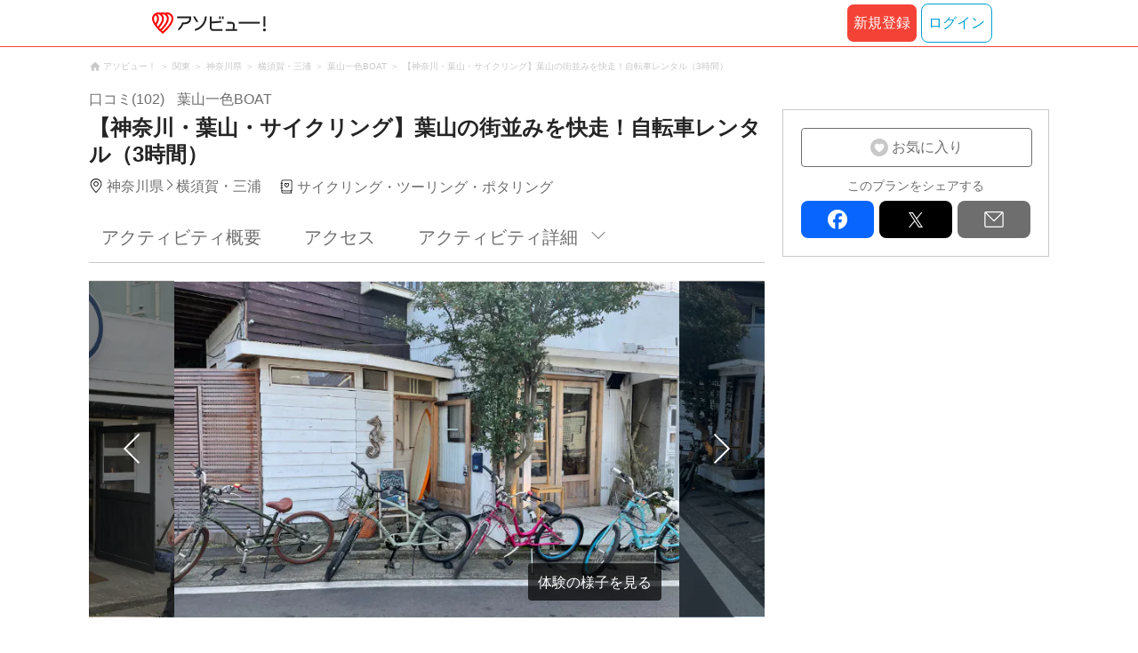

--- FILE ---
content_type: text/html;charset=UTF-8
request_url: https://www.asoview.com/item/activity/pln3000029276/
body_size: 16496
content:
<!DOCTYPE html>
<html>
<head>
  
  <script>
    (function(p,r,o,j,e,c,t,g){
    p['_'+t]={};g=r.createElement('script');g.src='https://www.googletagmanager.com/gtm.js?id=GTM-'+t;r[o].prepend(g);
    g=r.createElement('style');g.innerText='.'+e+t+'{visibility:hidden!important}';r[o].prepend(g);
    r[o][j].add(e+t);setTimeout(function(){if(r[o][j].contains(e+t)){r[o][j].remove(e+t);p['_'+t]=0}},c)
    })(window,document,'documentElement','classList','loading',2000,'TFTM8D9Z')
  </script>


  
  
  
  <meta charset="UTF-8">
  <meta name="google-site-verification" content="kGT5Z3YEQgCdfMeof3F-n85KpuKpsG97WPv0o24LQqs" />
  <meta name="author" content="アソビュー！" />

  <meta http-equiv="X-UA-Compatible" content="IE=edge">
  <meta name="viewport" content="width=980" />

  
  
  <title>【神奈川・葉山・サイクリング】葉山の街並みを快走！自転車レンタル（3時間）｜アソビュー！</title>
  <meta name="description" content="【最安値保証】【神奈川・葉山・サイクリング】葉山の街並みを快走！自転車レンタル（3時間）を予約するなら日本最大のレジャー情報サイトアソビュー！へ。横須賀・三浦のサイクリング・ツーリング・ポタリングの魅力を写真・動画で紹介中。" />
  

  
  
  <meta property="og:type" content="website" />
  <meta property="og:title"       content="【神奈川・葉山・サイクリング】葉山の街並みを快走！自転車レンタル（3時間）｜アソビュー！" />
  <meta property="og:url"         content="https://www.asoview.com/item/activity/pln3000029276/" />
  <meta property="og:image"       content="https://image.asoview-media.com/image/production/acp/3000014459/pln3000029276/faa0411e-88a6-4a65-867f-617c9c63b1c9.jpg" />
  
  <meta property="og:description" content="【最安値保証】【神奈川・葉山・サイクリング】葉山の街並みを快走！自転車レンタル（3時間）を予約するなら日本最大のレジャー情報サイトアソビュー！へ。横須賀・三浦のサイクリング・ツーリング・ポタリングの魅力を写真・動画で紹介中。" />
  <meta property="og:site_name" content="アソビュー！" />
  <meta property="og:locale" content="ja_JP" />
  
  
  <meta property="fb:app_id" content="226968490755490" />
  
  <meta name="twitter:card" content="summary_large_image" />
  <meta name="twitter:site" content="@ASOVIEWofficial" />
  <meta name="twitter:image"       content="https://image.asoview-media.com/image/production/acp/3000014459/pln3000029276/faa0411e-88a6-4a65-867f-617c9c63b1c9.jpg" />
  <meta name="twitter:title"       content="【神奈川・葉山・サイクリング】葉山の街並みを快走！自転車レンタル（3時間）｜アソビュー！" />
  <meta name="twitter:description" content="【最安値保証】【神奈川・葉山・サイクリング】葉山の街並みを快走！自転車レンタル（3時間）を予約するなら日本最大のレジャー情報サイトアソビュー！へ。横須賀・三浦のサイクリング・ツーリング・ポタリングの魅力を写真・動画で紹介中。" />


  
  <meta name="robots"      content="index, follow" />
  <link rel="canonical"    href="https://www.asoview.com/item/activity/pln3000029276/" />


  
  
  <link rel="manifest" href="/manifest.json">
  <link rel="preload" href="/iconfont/material-icons.css" as="style">
  <link rel="preload" href="/iconfont/MaterialIcons-Regular-570eb83859dc23dd0eec423a49e147fe.woff2" as="font" crossorigin>
  <link rel="stylesheet" href="/iconfont/material-icons.css">
  <link rel="shortcut icon" href="https://image.asoview-media.com/image/production/fundamentals/logo/favicon.ico" />
  <link rel="apple-touch-icon" href="https://image.asoview-media.com/image/production/fundamentals/logo/apple-touch-icon_114.png" sizes="114x114">
  <link rel="apple-touch-icon" href="https://image.asoview-media.com/image/production/fundamentals/logo/apple-touch-icon_120.png" sizes="120x120">
  <link rel="apple-touch-icon" href="https://image.asoview-media.com/image/production/fundamentals/logo/apple-touch-icon_144.png" sizes="144x144">
  <link rel="apple-touch-icon" href="https://image.asoview-media.com/image/production/fundamentals/logo/apple-touch-icon_152.png" sizes="152x152">
  <link rel="apple-touch-icon" href="https://image.asoview-media.com/image/production/fundamentals/logo/apple-touch-icon_180.png" sizes="180x180">
  


  <script>
    if ('serviceWorker' in navigator) {
      window.addEventListener('load', function() {
        navigator.serviceWorker.register('/serviceWorker.js');
      });
      window.addEventListener('beforeinstallprompt', function(e) {
        e.userChoice.then(function(choiceResult) {
          com.asoview.GA.trigger(com.asoview.GA.Event.ShowWebAppInstallPrompt)
          if (choiceResult.outcome == 'dismissed') {
            com.asoview.GA.trigger(com.asoview.GA.Event.OnClickWebAppInstallPrompt, false)
          } else {
            com.asoview.GA.trigger(com.asoview.GA.Event.OnClickWebAppInstallPrompt, true)
          }
        })
      })
    }
  </script>

  <!-- Start Visual Website Optimizer Asynchronous Code -->
  <script type='text/javascript'>
      var _vwo_code=(function(){
          var account_id=360002,
              settings_tolerance=2000,
              library_tolerance=2500,
              use_existing_jquery=false,
              /* DO NOT EDIT BELOW THIS LINE */
              f=false,d=document;return{use_existing_jquery:function(){return use_existing_jquery;},library_tolerance:function(){return library_tolerance;},finish:function(){if(!f){f=true;var a=d.getElementById('_vis_opt_path_hides');if(a)a.parentNode.removeChild(a);}},finished:function(){return f;},load:function(a){var b=d.createElement('script');b.src=a;b.type='text/javascript';b.innerText;b.onerror=function(){_vwo_code.finish();};d.getElementsByTagName('head')[0].appendChild(b);},init:function(){settings_timer=setTimeout('_vwo_code.finish()',settings_tolerance);var a=d.createElement('style'),b='body{opacity:0 !important;filter:alpha(opacity=0) !important;background:none !important;}',h=d.getElementsByTagName('head')[0];a.setAttribute('id','_vis_opt_path_hides');a.setAttribute('type','text/css');if(a.styleSheet)a.styleSheet.cssText=b;else a.appendChild(d.createTextNode(b));h.appendChild(a);this.load('//dev.visualwebsiteoptimizer.com/j.php?a='+account_id+'&u='+encodeURIComponent(d.URL)+'&r='+Math.random());return settings_timer;}};}());_vwo_settings_timer=_vwo_code.init();
  </script>
  <!-- End Visual Website Optimizer Asynchronous Code -->

  <script>
    window.deviceTypeForGA = 'PC'
  </script>
  <link rel="preload" href="/js/pc/vendor9b7d94d3f413ea65546b.chunk.js" as="script"><script type="text/javascript" defer="defer" src="/js/pc/vendor9b7d94d3f413ea65546b.chunk.js"></script><link rel="preload" href="/js/pc/vendors-autoae93070f36dc77456f89.chunk.js" as="script"><script type="text/javascript" defer="defer" src="/js/pc/vendors-autoae93070f36dc77456f89.chunk.js"></script>


  
    
    <!-- Google Tag Manager -->
    <script>(function(w,d,s,l,i){w[l]=w[l]||[];w[l].push({'gtm.start':
        new Date().getTime(),event:'gtm.js'});var f=d.getElementsByTagName(s)[0],
        j=d.createElement(s),dl=l!='dataLayer'?'&l='+l:'';j.async=true;j.src=
        'https://www.googletagmanager.com/gtm.js?id='+i+dl;f.parentNode.insertBefore(j,f);
    })(window,document,'script','dataLayer','GTM-T86K2F');</script>
    <!-- End Google Tag Manager -->
    
    
    <script defer src="/js/googleAnalyticsMgr-f1c7784fa758d448358b7292486651a0.js"></script>


  <link rel="stylesheet" type="text/css" href="https://cdnjs.cloudflare.com/ajax/libs/slick-carousel/1.6.0/slick.min.css"/>
  <link rel="stylesheet" type="text/css" href="https://cdnjs.cloudflare.com/ajax/libs/slick-carousel/1.6.0/slick-theme.min.css"/>
  <link rel="stylesheet" href="/css/pc/item/activity.min-9b3e33a2f3078325bd29d69b445eedce.css">
  <link rel="preload" as="image" href="https://image.asoview-media.com/image/production/acp/3000014459/pln3000029276/faa0411e-88a6-4a65-867f-617c9c63b1c9.jpg" fetchpriority="high"
  <script async="async" src="https://securepubads.g.doubleclick.net/tag/js/gpt.js"></script>
  <script>
    const environment = "production";
    window.googletag = window.googletag || {cmd: []};

    googletag.cmd.push(function () {
      googletag.defineSlot('/40567503/10_asoview_induction_activity_PC//SP_BottomRelatedArticle', ['fluid'], 'div-gpt-ad-9301-0').addService(googletag.pubads());
      googletag.defineSlot('/40567503/10_asoview_induction_activity_PC//SP_BottomRightSNS', [[300, 250], 'fluid'], 'div-gpt-ad-9321-0').addService(googletag.pubads());

      googletag.pubads().setTargeting("url_path", location.pathname);
      if (environment !== 'production') {
        // 下記本番設定しない
        googletag.pubads().setTargeting("environment", "staging");
      }

      googletag.pubads().enableSingleRequest();
      googletag.pubads().collapseEmptyDivs();
      googletag.enableServices();
    });
  </script>
</head>

<body>

    
    <!-- Google Tag Manager (noscript) -->
    <noscript><iframe src="https://www.googletagmanager.com/ns.html?id=GTM-T86K2F"
                      height="0" width="0" style="display:none;visibility:hidden"></iframe></noscript>
    <!-- End Google Tag Manager (noscript) -->
    
    

<div id="page-header"></div>

  <div class="breadcrumbs">
    
<ol class="breadcrumbs__list" itemscope itemtype="http://schema.org/BreadcrumbList">
    
        <li class="breadcrumbs__breadcrumb" itemprop="itemListElement" itemscope
            itemtype="http://schema.org/ListItem">
            <a class="breadcrumbs__breadcrumb-link" href="/" title="アソビュー！のページへ移動する" itemprop="item" onclick="com.asoview.GA.trigger(com.asoview.GA.Event.OnClickBreadcrumbItemLink,window.location.pathname)">
                <span itemprop="name">アソビュー！</span>
            </a>
            <meta itemprop="position" content="1" />
        </li>
    
        <li class="breadcrumbs__breadcrumb" itemprop="itemListElement" itemscope
            itemtype="http://schema.org/ListItem">
            <a class="breadcrumbs__breadcrumb-link" href="/location/rgn04/" title="関東のページへ移動する" itemprop="item" onclick="com.asoview.GA.trigger(com.asoview.GA.Event.OnClickBreadcrumbItemLink,window.location.pathname)">
                <span itemprop="name">関東</span>
            </a>
            <meta itemprop="position" content="2" />
        </li>
    
        <li class="breadcrumbs__breadcrumb" itemprop="itemListElement" itemscope
            itemtype="http://schema.org/ListItem">
            <a class="breadcrumbs__breadcrumb-link" href="/location/prf140000/" title="神奈川県のページへ移動する" itemprop="item" onclick="com.asoview.GA.trigger(com.asoview.GA.Event.OnClickBreadcrumbItemLink,window.location.pathname)">
                <span itemprop="name">神奈川県</span>
            </a>
            <meta itemprop="position" content="3" />
        </li>
    
        <li class="breadcrumbs__breadcrumb" itemprop="itemListElement" itemscope
            itemtype="http://schema.org/ListItem">
            <a class="breadcrumbs__breadcrumb-link" href="/location/are0140500/" title="横須賀・三浦のページへ移動する" itemprop="item" onclick="com.asoview.GA.trigger(com.asoview.GA.Event.OnClickBreadcrumbItemLink,window.location.pathname)">
                <span itemprop="name">横須賀・三浦</span>
            </a>
            <meta itemprop="position" content="4" />
        </li>
    
        <li class="breadcrumbs__breadcrumb" itemprop="itemListElement" itemscope
            itemtype="http://schema.org/ListItem">
            <a class="breadcrumbs__breadcrumb-link" href="/base/153418/" title="葉山一色BOATのページへ移動する" itemprop="item" onclick="com.asoview.GA.trigger(com.asoview.GA.Event.OnClickBreadcrumbItemLink,window.location.pathname)">
                <span itemprop="name">葉山一色BOAT</span>
            </a>
            <meta itemprop="position" content="5" />
        </li>
    
        <li class="breadcrumbs__breadcrumb" itemprop="itemListElement" itemscope
            itemtype="http://schema.org/ListItem">
            <a class="breadcrumbs__breadcrumb-link" href="/item/activity/pln3000029276/" title="【神奈川・葉山・サイクリング】葉山の街並みを快走！自転車レンタル（3時間）のページへ移動する" itemprop="item" onclick="com.asoview.GA.trigger(com.asoview.GA.Event.OnClickBreadcrumbItemLink,window.location.pathname)">
                <span itemprop="name">【神奈川・葉山・サイクリング】葉山の街並みを快走！自転車レンタル（3時間）</span>
            </a>
            <meta itemprop="position" content="6" />
        </li>
    
</ol>

  </div>
  

<div class="layout-contents-wrap">
  <div class="layout-main-contents">

    <h1 class="page-heading" id="plan-summary-contents">
      <div class="page-heading__base-data">
        <a class="page-heading__base-data-link"
           href="/base/153418/asorepo/list/">
          <i class="page-heading__base-rating">
            <span class="page-heading__rating-asorepo">口コミ(102)</span>
          </i>
        </a>
        <b class="page-heading__base-name">葉山一色BOAT</b>
      </div>
      <b class="page-heading__plan-title">【神奈川・葉山・サイクリング】葉山の街並みを快走！自転車レンタル（3時間）</b>
    </h1>
    <div id="furusato-tax-label"></div>
    <div class="base-data">
      <b class="base-data__base-address"><span class="base-data__area">神奈川県</span><spam class="base-data__small-area">横須賀・三浦</spam></b>
      <b class="base-data__genre">サイクリング・ツーリング・ポタリング</b>
    </div>

    <div>
      <div class="activity-navigation-bar__wrapper">
        <div id="activity-navigation-bar"></div>
      </div>

      <section>
        <div class="plan-images">
          <div id="plan-slick"></div>
          <div id="show-plan-gallery-link"></div>
        </div>
        <div class="plan-summary">
          <div class="plan-summary__plan-key-point">
            <dl class="plan-summary__status-age">
              <dt class="plan-summary__status-title">対象年齢</dt>
              <dd class="plan-summary__status-detail">6歳〜</dd>
            </dl>
            <dl class="plan-summary__status-time">
              <dt class="plan-summary__status-title">所要時間</dt>
              <dd class="plan-summary__status-detail">3時間</dd>
            </dl>
            <dl class="plan-summary__status-people">
              <dt class="plan-summary__status-title">予約人数</dt>
              <dd class="plan-summary__status-detail">1人〜5人</dd>
            </dl>
          </div>

          <div class="plan-summary__plan-price">
            
            <b class="plan-summary__price">
              
              <span class="plan-summary__price-number">受付期間外</span>
            </b>
          </div>
        </div>
        <div id="plan-description"></div>
      </section>

      <section id="base-review" class="review-list">
        <h2 class="review-list__heading">葉山一色BOATの口コミ</h2>
        <div id="review-list"></div>
      </section>

      <div id="activity-collaboration-banner"></div>

      <section id="base-access">
        <h2 class="access-information-heading" id="access">アクセス</h2>
        
        <table class="access-information">
          <tr>
            <th class="access-information__information-title">集合場所</th>
            <td class="access-information__information-detail">
              <b class="access-information__meeting-place-name">一色BASE（ベース）</b>
              
                <span class="meeting-place-data__meeting-place-address">〒240-0116神奈川県三浦郡葉山町下山口1506</span>
                
                  <a class="access-information__meeting-place-map" target="_blank" href="https://maps.google.co.jp/maps?q=35.261107,139.580568" title="この店舗の所在地を確認する">地図を見る</a>
                
              
            </td>
          </tr>
          <tr>
            <th class="access-information__information-title">集合時間</th>
            <td class="access-information__information-detail">
              開始時間までにお越しください。<br/>
              
            </td>
          </tr>
          <tr>
            <th class="access-information__information-title">開催場所</th>
            <td class="access-information__information-detail">
              一色海岸（葉山一色BOAT）
            </td>
          </tr>
          <tr>
            <th class="access-information__information-title">開始時間</th>
            <td class="access-information__information-detail">
              11:00<br/>13:00<br/>
            </td>
          </tr>
          <tr>
            <th class="access-information__information-title">アクセス方法</th>
            <td class="access-information__information-detail">
              <ul class="access-information__access-method">
                <li class="access-information__access-method-car">
                  <b class="access-information__access-type">交通機関をご利用の方</b>
                  <p class="access-information__access">
                    山手廻り長井方面行き「葉山バス停」下車すぐ<br/>
                    
                  </p>
                </li>
                <li class="access-information__access-method-car">
                  <b class="access-information__access-type">お車でお越しの方</b>
                  <p class="access-information__access">
                    現在駐車場の準備中です。<br/>ご提供できるようになるまでは、近隣の駐車場をご利用ください。<br/>駐車場の場所については、スタッフまでご相談ください。<br/>
                    
                  </p>
                </li>
                
              </ul>
            </td>
          </tr>
          <tr>
            <th class="access-information__information-title">駐車場</th>
            <td class="access-information__information-detail">駐車場はございませんので、お近くのパーキングをご利用ください。</td>
          </tr>
        </table>
        
          <a class="access-map">
            <iframe class="access-map__map-image" src="https://www.google.com/maps/embed/v1/place?key=AIzaSyCzTkRi81t0CMmOU4rL_NcJIFrETDR5xfk&amp;q=35.261107,139.580568&amp;zoom=16&amp;language=ja" frameborder="0" allowfullscreen></iframe>
          </a>
        
        

        
        
      </section>

      <section class="plan-detail" id="plan-detail-contents">
        <h2 class="plan-detail__heading">アクティビティ詳細</h2>

        <div class="plan-detail__about-wrapper" id="about-price">
          <h3 class="plan-detail__category-heading">料金について</h3>
          <table class="plan-detail__about-table">
            <tr>
              <th class="plan-detail__title">プラン料金</th>
              <td class="plan-detail__detail">
                
                受付期間外
              </td>
            </tr>
            <tr>
              <th class="plan-detail__title">料金に含まれるもの</th>
              <td class="plan-detail__detail">体験料、消費税（登録事業者のみ）、自転車代</td>
            </tr>
            
            
            <tr>
              <th class="plan-detail__title">体験のスケジュール・詳細</th>
              <td class="plan-detail__detail">
                
                
                  ①集合・受付<br/>
                
                  集合し、受付を済ませてください。<br/>
                
                  ※天候などの影響により、ご予約成立後に催行キャンセルのご連絡をさせて頂く場合があります。<br/>
                
                  ②体験の説明<br/>
                
                  注意事項や当日の流れを説明いたします。<br/>
                
                  ③体験の内容<br/>
                
                  葉山の海や小道をゆっくりご自分のペースで回ってみてください。<br/>
                
                  ④解散<br/>
                
                  レンタル終了後、解散となります。<br/>
                
                  ※ご希望があれば一色BASEの設備を貸し出し可能ですので、お気軽にご相談ください。（有料）<br/>
                
                  <br/>
                
                  ※上記の流れは目安です。<br/>
                
                  当日の状況によって流れが変更になる場合がありますので、あらかじめご了承ください。<br/>
                
              </td>
            </tr>
            <tr>
              <th class="plan-detail__title">支払い方法の説明</th>
              <td class="plan-detail__detail">
                
                
                  ＜オンライン決済＞<br/>
                
                  以下のお支払い方法からお選びいただけます。<br/>
                
                  ・クレジットカード <br/>
                
                  ・PayPay <br/>
                
                  ・あと払い(ペイディ) <br/>
                
                  <br/>
                
                  <br/>
                
                  ※スマホアプリのオンライン決済でPayPayをご利用いただくには、最新版へのアップデートをお願いいたします。<br/>
                
              </td>
            </tr>
            
            <tr>
              <th class="plan-detail__title">キャンセル・変更について</th>
              <td class="plan-detail__detail">
                
                  
                    お客様のご都合によりキャンセルされる場合、下記のキャンセル料を頂戴致します。
                    <br/>
                  
                    
                    <br/>
                  
                    当日：ご予約料金の50%
                    <br/>
                  
                    無断キャンセル：ご予約料金の100%
                    <br/>
                  
                    
                    <br/>
                  
                    なお、変更のご要望は時期や予約状況によりご希望に添えない場合がございます。あらかじめご了承ください。
                    
                  
                
                <span class="plan-detail__caution-text">※「ご予約料金」は、クーポン/ポイントを適用する前の金額です。</span>
              </td>
            </tr>
          </table>
        </div>

        <div class="plan-detail__about-wrapper" id="about-experience-time">
          <h3 class="plan-detail__category-heading">体験時間について</h3>
          <table class="plan-detail__about-table">
            
            <tr>
              <th class="plan-detail__title">所要時間（集合〜解散）</th>
              <td class="plan-detail__detail">3時間</td>
            </tr>
            
          </table>
        </div>

        <div class="plan-detail__about-wrapper" id="about-condition">
          <h3 class="plan-detail__category-heading">開催条件について</h3>
          <table class="plan-detail__about-table">
            <tr>
              <th class="plan-detail__title">中止の確認方法・連絡日時</th>
              <td class="plan-detail__detail">
                状況により中止と判断される場合は、当日までに主催会社よりご連絡いたします。<br/>
                
              </td>
            </tr>
            
            
            
          </table>
        </div>

        <div class="plan-detail__about-wrapper" id="about-closing-time">
          <h3 class="plan-detail__category-heading">予約締め切りについて</h3>
          <table class="plan-detail__about-table">
            <tr>
              <th class="plan-detail__title">予約締め切り</th>
              <td class="plan-detail__detail">当日の05:00まで</td>
            </tr>
          </table>
        </div>

        <div class="plan-detail__about-wrapper" id="about-joining-qualifications">
          <h3 class="plan-detail__category-heading">参加資格について</h3>
          <table class="plan-detail__about-table">
            <tr>
              <th class="plan-detail__title">対象年齢</th>
              <td class="plan-detail__detail">6歳〜<br>12歳未満の方は保護者の同伴が必要です。</td>
            </tr>
            
            
            
            
            
            
            
            
            
            
            <tr>
              <th class="plan-detail__title">健康状態</th>
              <td class="plan-detail__detail">
                <span class="plan-detail__detail-text">健康状態による参加の制限はございませんがご心配な症状などがございましたら、申込み時に備考欄にご記載ください。主催者より回答いたします。</span>
                
              </td>
            </tr>
            
          </table>
        </div>

        <div class="plan-detail__about-wrapper" id="about-things-to-bring">
          <h3 class="plan-detail__category-heading">準備していただくもの（服装や持ちものなど）</h3>
          <table class="plan-detail__about-table">
            <tr>
              <th class="plan-detail__title">基本</th>
              <td class="plan-detail__detail">なし</td>
            </tr>
            
          </table>
        </div>

        

        
        <div class="plan-detail__about-wrapper" id="plan-report">
        </div>
      </section>
      <div id="other-plan"></div>
      <div id="base-promotional-detail"></div>
      
  

      
  

      <div id="note-list"></div>
      <section class="base-link">
        <b class="base-link__title">このプランを開催している店舗</b>
        <a class="base-link__wrap" href="/base/153418/" title="葉山一色BOATの店舗詳細へ移動する" onclick="com.asoview.GA.trigger(com.asoview.GA.Event.OnClickPlanPageToBasePage)">
          <figure class="base-link__image-wrap">
            <img loading="lazy" class="base-link__image" alt="店舗の写真" src="//image.asoview-media.com/image/production/acp/3000014456/60e1b32d-9d7f-4b67-9738-6c6e84fcd6b7.jpg">
          </figure>
          <div class="base-link__text-wrap">
            <b class="base-link__base-name">葉山一色BOAT</b>
            <i class="base-link__base-rating">
              <span class="base-link__rating-asorepo">口コミ(102)</span>
            </i>
          </div>
        </a>
      </section>
    </div>

    <div id="gtm-banner"></div>

    <div id="nearby-popular-bases"></div>

    <section id="recently-viewed-plans" class="recently-viewed-plans"></section>

    <div id="reference-keywords"></div>
  </div>

  <div class="layout-side-contents" id="layout-side-contents"></div>
  <div id="review-modal"></div>
</div>

<footer class='page-footer page-footer--basic'>
  <div class='page-footer__navigations-wrapper'>
    <div class='page-footer__social page-footer__site-maps-two-column-cell'>
      <span class='page-footer__follow-us'>FOLLOW US！</span>
      <ul class='page-footer__social-list'>
        <li class='page-footer__social-item'>
          <a class='page-footer__social-item-link page-footer__social-item-link--instagram'
             href='//www.instagram.com/asoview/'
             onClick="recordOutboundLink(this, 'Outbound Links', 'instagram.com');return false;"
             target='_blank'>instagram</a>
        </li>
        <li class='page-footer__social-item'>
          <a class='page-footer__social-item-link page-footer__social-item-link--x'
             href='//twitter.com/AsoviewOfficial'
             onClick="recordOutboundLink(this, 'Outbound Links', 'twitter.com');return false;"
             target='_blank'>x</a>
        </li>
      </ul>
    </div>


    <div class='page-footer__site-maps-two-column-cell page-footer__app-download'>
      <p class='page-footer__site-maps-heading'>
        アプリをダウンロード
      </p>
      <div class='page-footer__app-download-content'>
        <div class='page-footer__app-download-content-inner'>
          <div>
            <p class='page-footer__app-download-content-inner-description'>iPhone版アプリ</p>
            <a href='https://apps.apple.com/us/app/アソビュー-遊び先の検索-予約/id1303314426'>
              <img src='/img/pc/app/app-store.png' alt='App Store'>
            </a>
          </div>
          <img class='page-footer__app-download-qr' src='/img/pc/app/app-store-qr.svg' width='70px'
               height='70px'
               alt='App Store Qr'>
        </div>
        <div class='page-footer__app-download-content-inner page-footer__app-download-content-inner-left'>
          <div>
            <p class='page-footer__app-download-content-inner-description '>Android版アプリ</p>
            <a href='https://play.google.com/store/apps/details?id=com.asoview.app'>
              <img src='/img/pc/app/google-play-store.png' alt='Google PlayStore'>
            </a>
          </div>
          <img class='page-footer__app-download-qr' src='/img/pc/app/google-play-store-qr.svg'
               width='70px'
               height='70px'
               alt='Google PlayStore Qr'>
        </div>
      </div>
    </div>


    <div class='page-footer__site-maps-two-column'>
      <div class='page-footer__site-maps-two-column-cell'>
        <p class='page-footer__site-maps-heading'>
          <a class='page-footer__site-maps-heading-link' href='/location/'>エリアから探す</a>
        </p>
        <ul class='page-footer__region-list'>
          <li class='page-footer__region-item'>
            <a class='page-footer__region-item-link' href='/location/prf010000/'>北海道</a>
            
          </li>
          <li class='page-footer__region-item'>
            <a class='page-footer__region-item-link' href='/location/rgn02/'>東北</a>
            <ul class='page-footer__site-maps-list page-footer__site-maps-list--inner'>
              <li class='page-footer__site-maps-item'>
                <a class='page-footer__site-maps-link' href='/location/prf020000/'>青森県</a>
              </li>
              <li class='page-footer__site-maps-item'>
                <a class='page-footer__site-maps-link' href='/location/prf030000/'>岩手県</a>
              </li>
              <li class='page-footer__site-maps-item'>
                <a class='page-footer__site-maps-link' href='/location/prf040000/'>宮城県</a>
              </li>
              <li class='page-footer__site-maps-item'>
                <a class='page-footer__site-maps-link' href='/location/prf050000/'>秋田県</a>
              </li>
              <li class='page-footer__site-maps-item'>
                <a class='page-footer__site-maps-link' href='/location/prf060000/'>山形県</a>
              </li>
              <li class='page-footer__site-maps-item'>
                <a class='page-footer__site-maps-link' href='/location/prf070000/'>福島県</a>
              </li>
            </ul>
          </li>
          <li class='page-footer__region-item'>
            <a class='page-footer__region-item-link' href='/location/rgn04/'>関東</a>
            <ul class='page-footer__site-maps-list page-footer__site-maps-list--inner'>
              <li class='page-footer__site-maps-item'>
                <a class='page-footer__site-maps-link' href='/location/prf080000/'>栃木県</a>
              </li>
              <li class='page-footer__site-maps-item'>
                <a class='page-footer__site-maps-link' href='/location/prf090000/'>群馬県</a>
              </li>
              <li class='page-footer__site-maps-item'>
                <a class='page-footer__site-maps-link' href='/location/prf100000/'>茨城県</a>
              </li>
              <li class='page-footer__site-maps-item'>
                <a class='page-footer__site-maps-link' href='/location/prf110000/'>埼玉県</a>
              </li>
              <li class='page-footer__site-maps-item'>
                <a class='page-footer__site-maps-link' href='/location/prf120000/'>千葉県</a>
              </li>
              <li class='page-footer__site-maps-item'>
                <a class='page-footer__site-maps-link' href='/location/prf130000/'>東京都</a>
              </li>
              <li class='page-footer__site-maps-item'>
                <a class='page-footer__site-maps-link' href='/location/prf140000/'>神奈川県</a>
              </li>
            </ul>
          </li>
          <li class='page-footer__region-item'>
            <a class='page-footer__region-item-link' href='/location/rgn05/'>甲信越</a>
            <ul class='page-footer__site-maps-list page-footer__site-maps-list--inner'>
              <li class='page-footer__site-maps-item'>
                <a class='page-footer__site-maps-link' href='/location/prf150000/'>山梨県</a>
              </li>
              <li class='page-footer__site-maps-item'>
                <a class='page-footer__site-maps-link' href='/location/prf160000/'>長野県</a>
              </li>
              <li class='page-footer__site-maps-item'>
                <a class='page-footer__site-maps-link' href='/location/prf170000/'>新潟県</a>
              </li>
            </ul>
          </li>
          <li class='page-footer__region-item'>
            <a class='page-footer__region-item-link' href='/location/rgn06/'>北陸</a>
            <ul class='page-footer__site-maps-list page-footer__site-maps-list--inner'>
              <li class='page-footer__site-maps-item'>
                <a class='page-footer__site-maps-link' href='/location/prf180000/'>富山県</a>
              </li>
              <li class='page-footer__site-maps-item'>
                <a class='page-footer__site-maps-link' href='/location/prf190000/'>石川県</a>
              </li>
              <li class='page-footer__site-maps-item'>
                <a class='page-footer__site-maps-link' href='/location/prf200000/'>福井県</a>
              </li>
            </ul>
          </li>
          <li class='page-footer__region-item'>
            <a class='page-footer__region-item-link' href='/location/rgn07/'>東海</a>
            <ul class='page-footer__site-maps-list page-footer__site-maps-list--inner'>
              <li class='page-footer__site-maps-item'>
                <a class='page-footer__site-maps-link' href='/location/prf210000/'>静岡県</a>
              </li>
              <li class='page-footer__site-maps-item'>
                <a class='page-footer__site-maps-link' href='/location/prf220000/'>岐阜県</a>
              </li>
              <li class='page-footer__site-maps-item'>
                <a class='page-footer__site-maps-link' href='/location/prf230000/'>愛知県</a>
              </li>
              <li class='page-footer__site-maps-item'>
                <a class='page-footer__site-maps-link' href='/location/prf240000/'>三重県</a>
              </li>
            </ul>
          </li>
          <li class='page-footer__region-item'>
            <a class='page-footer__region-item-link' href='/location/rgn08/'>関西</a>
            <ul class='page-footer__site-maps-list page-footer__site-maps-list--inner'>
              <li class='page-footer__site-maps-item'>
                <a class='page-footer__site-maps-link' href='/location/prf250000/'>滋賀県</a>
              </li>
              <li class='page-footer__site-maps-item'>
                <a class='page-footer__site-maps-link' href='/location/prf260000/'>京都府</a>
              </li>
              <li class='page-footer__site-maps-item'>
                <a class='page-footer__site-maps-link' href='/location/prf270000/'>大阪府</a>
              </li>
              <li class='page-footer__site-maps-item'>
                <a class='page-footer__site-maps-link' href='/location/prf280000/'>兵庫県</a>
              </li>
              <li class='page-footer__site-maps-item'>
                <a class='page-footer__site-maps-link' href='/location/prf290000/'>奈良県</a>
              </li>
              <li class='page-footer__site-maps-item'>
                <a class='page-footer__site-maps-link' href='/location/prf300000/'>和歌山県</a>
              </li>
            </ul>
          </li>
          <li class='page-footer__region-item'>
            <a class='page-footer__region-item-link' href='/location/rgn09/'>山陰・山陽</a>
            <ul class='page-footer__site-maps-list page-footer__site-maps-list--inner'>
              <li class='page-footer__site-maps-item'>
                <a class='page-footer__site-maps-link' href='/location/prf310000/'>鳥取県</a>
              </li>
              <li class='page-footer__site-maps-item'>
                <a class='page-footer__site-maps-link' href='/location/prf320000/'>島根県</a>
              </li>
              <li class='page-footer__site-maps-item'>
                <a class='page-footer__site-maps-link' href='/location/prf330000/'>岡山県</a>
              </li>
              <li class='page-footer__site-maps-item'>
                <a class='page-footer__site-maps-link' href='/location/prf340000/'>広島県</a>
              </li>
              <li class='page-footer__site-maps-item'>
                <a class='page-footer__site-maps-link' href='/location/prf350000/'>山口県</a>
              </li>
            </ul>
          </li>
          <li class='page-footer__region-item'>
            <a class='page-footer__region-item-link' href='/location/rgn10/'>四国</a>
            <ul class='page-footer__site-maps-list page-footer__site-maps-list--inner'>
              <li class='page-footer__site-maps-item'>
                <a class='page-footer__site-maps-link' href='/location/prf360000/'>徳島県</a>
              </li>
              <li class='page-footer__site-maps-item'>
                <a class='page-footer__site-maps-link' href='/location/prf370000/'>香川県</a>
              </li>
              <li class='page-footer__site-maps-item'>
                <a class='page-footer__site-maps-link' href='/location/prf380000/'>愛媛県</a>
              </li>
              <li class='page-footer__site-maps-item'>
                <a class='page-footer__site-maps-link' href='/location/prf390000/'>高知県</a>
              </li>
            </ul>
          </li>
          <li class='page-footer__region-item'>
            <a class='page-footer__region-item-link' href='/location/rgn11/'>九州</a>
            <ul class='page-footer__site-maps-list page-footer__site-maps-list--inner'>
              <li class='page-footer__site-maps-item'>
                <a class='page-footer__site-maps-link' href='/location/prf400000/'>福岡県</a>
              </li>
              <li class='page-footer__site-maps-item'>
                <a class='page-footer__site-maps-link' href='/location/prf410000/'>佐賀県</a>
              </li>
              <li class='page-footer__site-maps-item'>
                <a class='page-footer__site-maps-link' href='/location/prf420000/'>長崎県</a>
              </li>
              <li class='page-footer__site-maps-item'>
                <a class='page-footer__site-maps-link' href='/location/prf430000/'>熊本県</a>
              </li>
              <li class='page-footer__site-maps-item'>
                <a class='page-footer__site-maps-link' href='/location/prf440000/'>大分県</a>
              </li>
              <li class='page-footer__site-maps-item'>
                <a class='page-footer__site-maps-link' href='/location/prf450000/'>宮崎県</a>
              </li>
              <li class='page-footer__site-maps-item'>
                <a class='page-footer__site-maps-link' href='/location/prf460000/'>鹿児島県</a>
              </li>
            </ul>
          </li>
          <li class='page-footer__region-item'>
            <a class='page-footer__region-item-link' href='/location/prf470000/'>沖縄</a>
            
          </li>
        </ul>
      </div>


      <div class='page-footer__site-maps-two-column-cell'>
        <p class='page-footer__site-maps-heading'>
          <a class='page-footer__site-maps-heading-link' href='/leisure/'>おすすめのジャンルから探す</a>
        </p>
        <ul class='page-footer__site-maps-list'>
          <li class='page-footer__site-maps-item'>
            <a class='page-footer__site-maps-link' href='/leisure/17/'>陶芸体験･陶芸教室</a>
          </li>
          <li class='page-footer__site-maps-item'>
            <a class='page-footer__site-maps-link' href='/leisure/87/'>ガラス細工･ガラス工房</a>
          </li>
          <li class='page-footer__site-maps-item'>
            <a class='page-footer__site-maps-link' href='/leisure/112/'>日帰り温泉</a>
          </li>
          <li class='page-footer__site-maps-item'>
            <a class='page-footer__site-maps-link' href='/leisure/7/'>カヌー･カヤック</a>
          </li>
          <li class='page-footer__site-maps-item'>
            <a class='page-footer__site-maps-link' href='/leisure/11/'>SUP･スタンドアップパドル</a>
          </li>
          <li class='page-footer__site-maps-item'>
            <a class='page-footer__site-maps-link' href='/leisure/14/'>ダイビング・スキューバダイビング</a>
          </li>
          <li class='page-footer__site-maps-item'>
            <a class='page-footer__site-maps-link' href='/leisure/15/'>シュノーケリング</a>
          </li>
          <li class='page-footer__site-maps-item'>
            <a class='page-footer__site-maps-link' href='/leisure/89/'>アクセサリー手作り体験</a>
          </li>
          <li class='page-footer__site-maps-item'>
            <a class='page-footer__site-maps-link' href='/leisure/1/'>パラグライダー</a>
          </li>
          <li class='page-footer__site-maps-item'>
            <a class='page-footer__site-maps-link' href='/leisure/191/'>遊園地・テーマパーク</a>
          </li>
          <li class='page-footer__site-maps-item'>
            <a class='page-footer__site-maps-link' href='/leisure/12/'>サーフィンスクール</a>
          </li>
          <li class='page-footer__site-maps-item'>
            <a class='page-footer__site-maps-link' href='/leisure/91/'>キャンドル作り</a>
          </li>
          <li class='page-footer__site-maps-item'>
            <a class='page-footer__site-maps-link' href='/leisure/act0128/'>シルバーアクセサリー
              手作り体験</a>
          </li>
          <li class='page-footer__site-maps-item'>
            <a class='page-footer__site-maps-link' href='/leisure/62/'>ボルダリング</a>
          </li>
          <li class='page-footer__site-maps-item'>
            <a class='page-footer__site-maps-link' href='/leisure/5/'>ラフティング</a>
          </li>
          <li class='page-footer__site-maps-item'>
            <a class='page-footer__site-maps-link' href='/leisure/140/'>着物・浴衣レンタル</a>
          </li>
          <li class='page-footer__site-maps-item'>
            <a class='page-footer__site-maps-link' href='/leisure/44/'>脱出ゲーム</a>
          </li>
          <li class='page-footer__site-maps-item'>
            <a class='page-footer__site-maps-link' href='/leisure/4/'>バンジージャンプ</a>
          </li>
          <li class='page-footer__site-maps-item'>
            <a class='page-footer__site-maps-link' href='/leisure/192/'>水族館</a>
          </li>
          <li class='page-footer__site-maps-item'>
            <a class='page-footer__site-maps-link' href='/leisure/145/'>花火大会</a>
          </li>
        </ul>
      </div>
    </div>

    <p class='page-footer__site-maps-heading'>おすすめキーワード</p>
    <ul class='page-footer__site-maps-list'>
      <li class='page-footer__site-maps-item'>
        <a class='page-footer__site-maps-link' href='/leisure/140/location/prf260000/'>京都 着物レンタル</a>
      </li>
      <li class='page-footer__site-maps-item'>
        <a class='page-footer__site-maps-link' href='/leisure/14/location/prf470000/'>沖縄 ダイビング</a>
      </li>
      <li class='page-footer__site-maps-item'>
        <a class='page-footer__site-maps-link' href='/leisure/112/location/rgn04/'>日帰り温泉 関東</a>
      </li>
      <li class='page-footer__site-maps-item'>
        <a class='page-footer__site-maps-link' href='/leisure/17/location/rgn08/'>陶芸体験・陶芸教室 関西</a>
      </li>
      <li class='page-footer__site-maps-item'>
        <a class='page-footer__site-maps-link' href='/leisure/62/location/prf130000/'>ボルダリング 東京</a>
      </li>
      <li class='page-footer__site-maps-item'>
        <a class='page-footer__site-maps-link' href='/leisure/17/location/prf130000/'>陶芸体験・陶芸教室 東京</a>
      </li>
      <li class='page-footer__site-maps-item'>
        <a class='page-footer__site-maps-link' href='/leisure/14/location/are0471702/'>石垣島 ダイビング</a>
      </li>
      <li class='page-footer__site-maps-item'>
        <a class='page-footer__site-maps-link' href='/leisure/15/location/prf470000/'>沖縄 シュノーケリング</a>
      </li>
      <li class='page-footer__site-maps-item'>
        <a class='page-footer__site-maps-link' href='/leisure/14/location/are0462300/'>屋久島 ダイビング</a>
      </li>
      <li class='page-footer__site-maps-item'>
        <a class='page-footer__site-maps-link' href='/leisure/112/location/rgn08/'>関西 日帰り温泉</a>
      </li>
      <li class='page-footer__site-maps-item'>
        <a class='page-footer__site-maps-link' href='/leisure/15/location/are0471702/'>石垣島 シュノーケリング</a>
      </li>
      <li class='page-footer__site-maps-item'>
        <a class='page-footer__site-maps-link' href='/leisure/5/location/rgn04/'>ラフティング 関東</a>
      </li>
      <li class='page-footer__site-maps-item'>
        <a class='page-footer__site-maps-link' href='/leisure/5/location/are0010800/'>ニセコ ラフティング</a>
      </li>
      <li class='page-footer__site-maps-item'>
        <a class='page-footer__site-maps-link' href='/leisure/5/location/are0090400/'>水上 ラフティング</a>
      </li>
      <li class='page-footer__site-maps-item'>
        <a class='page-footer__site-maps-link' href='/leisure/115/location/are0140200/'>横浜 クルージング</a>
      </li>
      <li class='page-footer__site-maps-item'>
        <a class='page-footer__site-maps-link' href='/leisure/24/location/prf470000/'>沖縄 パラセーリング</a>
      </li>
      <li class='page-footer__site-maps-item'>
        <a class='page-footer__site-maps-link' href='/leisure/117/location/are0431100/'>天草 イルカウォッチング</a>
      </li>
      <li class='page-footer__site-maps-item'>
        <a class='page-footer__site-maps-link' href='/leisure/116/location/prf470000/'>沖縄 ホエールウォッチング</a>
      </li>
      <li class='page-footer__site-maps-item'>
        <a class='page-footer__site-maps-link' href='/leisure/5/location/are0139500/'>奥多摩 ラフティング</a>
      </li>
      <li class='page-footer__site-maps-item'>
        <a class='page-footer__site-maps-link' href='/leisure/14/location/are0301100/'>串本 ダイビング</a>
      </li>
      <li class='page-footer__site-maps-item'>
        <a class='page-footer__site-maps-link' href='/leisure/5/location/are0080900/'>鬼怒川 ラフティング</a>
      </li>
      <li class='page-footer__site-maps-item'>
        <a class='page-footer__site-maps-link' href='/leisure/5/location/are0430900/'>球磨川 ラフティング</a>
      </li>
      <li class='page-footer__site-maps-item'>
        <a class='page-footer__site-maps-link' href='/leisure/5/location/rgn08/'>ラフティング 関西</a>
      </li>
      <li class='page-footer__site-maps-item'>
        <a class='page-footer__site-maps-link' href='/leisure/act0027/location/rgn04/'>いちご狩り 関東</a>
      </li>
      <li class='page-footer__site-maps-item'>
        <a class='page-footer__site-maps-link' href='/leisure/grp10/location/prf470000/'>沖縄 マリンスポーツ</a>
      </li>
      <li class='page-footer__site-maps-item'>
        <a class='page-footer__site-maps-link' href='/leisure/87/location/prf130000/'>ガラス細工・ガラス工房 東京</a>
      </li>
      <li class='page-footer__site-maps-item'>
        <a class='page-footer__site-maps-link' href='/leisure/14/location/are0471708/'>宮古島 ダイビング</a>
      </li>
      <li class='page-footer__site-maps-item'>
        <a class='page-footer__site-maps-link' href='/leisure/11/location/rgn04/'>SUP 関東</a>
      </li>
      <li class='page-footer__site-maps-item'>
        <a class='page-footer__site-maps-link' href='/leisure/145/location/rgn04/'>花火大会 関東</a>
      </li>
    </ul>

    <p class='page-footer__site-maps-heading'>その他</p>
    <ul class='page-footer__site-maps-list'>
      <li class='page-footer__site-maps-item'>
        <a class='page-footer__site-maps-link' href='/ranking/'>ランキングから探す</a>
      </li>
      <li class='page-footer__site-maps-item'>
        <a class='page-footer__site-maps-link' href='/base/'>拠点から探す</a>
      </li>
      <li class='page-footer__site-maps-item'>
        <a class='page-footer__site-maps-link' href='https://biz.asoview.com/inquiry/' rel='nofollow'>掲載お問い合わせ</a>
      </li>
      <li class='page-footer__site-maps-item'>
        <a class='page-footer__site-maps-link' href='https://store.asoview.com/' target='_brank'>アソビュー！ギフト</a>
      </li>
      <li class='page-footer__site-maps-item'>
        <a class='page-footer__site-maps-link' href='/kankou/'>人気の観光スポット情報</a>
      </li>
    </ul>

    <small class='page-footer__attention'>
      ※アソビュー！の最安値保証は、同一レジャー会社の提供プラン（体験内容、利用日、参加条件、キャンセル規約などの基本情報）が同じ状態で、他サイトがアソビュー！よりも安い価格で提供している場合に限り、差額の2倍のアソビュー！ポイントを付与いたします。ただし、比較する料金は誰でも確認できる一般公開したプランのみが対象となります。
    </small>

    <ul class='page-footer__about-us'>
      <li class='page-footer__about-us-item'>
        <a class='page-footer__about-us-item-link' href='/info/link/' rel='nofollow'>リンクについて</a>
      </li>
      <li class='page-footer__about-us-item'>
        <a class='page-footer__about-us-item-link' href='https://faq.asoview.karakuri.ai/'>ヘルプ</a>
      </li>
      <li class='page-footer__about-us-item'>
        <a class='page-footer__about-us-item-link' href='https://www.asoview.com/brand/contactsupport/'>お問い合わせ</a>
      </li>
      <li class='page-footer__about-us-item'>
        <a class='page-footer__about-us-item-link' href='https://www.asoview.com/brand/advertisement/' target='_blank'>広告掲載（メーカー様・広告代理店様）について</a>
      </li>
      <li class='page-footer__about-us-item'>
        <a class='page-footer__about-us-item-link' href='/info/terms/' rel='nofollow'>利用規約</a>
      </li>
      <li class='page-footer__about-us-item'>
        <a class='page-footer__about-us-item-link' href='/info/wowticket-mailorderlaw/' rel='nofollow'>アソビュー！超特割！の特定商取引法に関する表示</a>
      </li>
      <li class='page-footer__about-us-item'>
        <a class='page-footer__about-us-item-link' href='https://www.asoview.co.jp/privacy' target='_blank'
           rel='nofollow'>プライバシーポリシー</a>
      </li>
      <li class='page-footer__about-us-item'>
        <a class='page-footer__about-us-item-link' href='https://www.asoview.co.jp/' target='_blank'>運営会社</a>
      </li>
    </ul>
  </div>

  <div id='plan-code-footer'></div>

  <small class='page-footer__copyright'>copyright(c) All rights reserved ASOVIEW Inc.</small>
</footer>

<div id="offer-process-error-modal"></div>

<script>
  /*<![CDATA[*/
  var ASOVIEW_DATASOURCE = {"plan":{"description":"\u30FB\u6C17\u8EFD\u306B\u30B5\u30A4\u30AF\u30EA\u30F3\u30B0\u3092\u697D\u3057\u3081\u308B3\u6642\u9593\u306E\u81EA\u8EE2\u8ECA\u30EC\u30F3\u30BF\u30EB\u30D7\u30E9\u30F3\n\u30FB\u6D77\u306E\u98A8\u3092\u697D\u3057\u307F\u306A\u304C\u3089\u3001\u8449\u5C71\u306E\u8857\u3092\u81EA\u8EE2\u8ECA\u3067\u5DE1\u308C\u307E\u3059\n\u30FB\u5730\u5143\u306E\u4EBA\u3057\u304B\u77E5\u3089\u306A\u3044\u304A\u5E97\u3084\u5C0F\u9053\u3092\u81EA\u5206\u306E\u30DA\u30FC\u30B9\u3067\u697D\u3057\u3081\u307E\u3059\n\u30FB\u6C57\u3092\u304B\u3044\u305F\u3089\u4E00\u8272BASE\u65B0\u8A2D\u306E\u30B7\u30E3\u30EF\u30FC\u30EB\u30FC\u30E0\u3067\u3055\u3063\u3071\u308A\u6C57\u3092\u6D41\u305B\u3067\u304D\u307E\u3059\uFF08\u6709\u6599\uFF09","areaName":"\u6A2A\u9808\u8CC0\u30FB\u4E09\u6D66","countOfExperiences":0,"freeCancelLimitDays":0,"isSale":false,"title":"\u3010\u795E\u5948\u5DDD\u30FB\u8449\u5C71\u30FB\u30B5\u30A4\u30AF\u30EA\u30F3\u30B0\u3011\u8449\u5C71\u306E\u8857\u4E26\u307F\u3092\u5FEB\u8D70\uFF01\u81EA\u8EE2\u8ECA\u30EC\u30F3\u30BF\u30EB\uFF083\u6642\u9593\uFF09","isOutsideAcceptancePeriod":true,"conductTime":"3\u6642\u9593","isCancellable":true,"cancelPolicies":[{"description":"\u304A\u5BA2\u69D8\u306E\u3054\u90FD\u5408\u306B\u3088\u308A\u30AD\u30E3\u30F3\u30BB\u30EB\u3055\u308C\u308B\u5834\u5408\u3001\u4E0B\u8A18\u306E\u30AD\u30E3\u30F3\u30BB\u30EB\u6599\u3092\u9802\u6234\u81F4\u3057\u307E\u3059\u3002\n\n\u5F53\u65E5\uFF1A\u3054\u4E88\u7D04\u6599\u91D1\u306E50%\n\u7121\u65AD\u30AD\u30E3\u30F3\u30BB\u30EB\uFF1A\u3054\u4E88\u7D04\u6599\u91D1\u306E100%\n\n\u306A\u304A\u3001\u5909\u66F4\u306E\u3054\u8981\u671B\u306F\u6642\u671F\u3084\u4E88\u7D04\u72B6\u6CC1\u306B\u3088\u308A\u3054\u5E0C\u671B\u306B\u6DFB\u3048\u306A\u3044\u5834\u5408\u304C\u3054\u3056\u3044\u307E\u3059\u3002\u3042\u3089\u304B\u3058\u3081\u3054\u4E86\u627F\u304F\u3060\u3055\u3044\u3002\n","title":"\u30AD\u30E3\u30F3\u30BB\u30EB\u306B\u3064\u3044\u3066","isSpecified":true,"type":"\u30AA\u30F3\u30E9\u30A4\u30F3\u6C7A\u6E08\u3092\u3054\u5229\u7528"}],"sellingPrice":0,"experienceTime":"","planCode":"pln3000029276","rateOfPricing":0,"genreName":"\u30B5\u30A4\u30AF\u30EA\u30F3\u30B0\u30FB\u30C4\u30FC\u30EA\u30F3\u30B0\u30FB\u30DD\u30BF\u30EA\u30F3\u30B0","reservableParticipant":"1\u4EBA\u301C5\u4EBA","prefectureName":"\u795E\u5948\u5DDD\u770C","additionalFees":[],"regularPrice":0,"isFixedPrice":false,"reservationTransfer":{"type":"asoview","phone":"","url":""},"mainGenreName":"\u30B5\u30A4\u30AF\u30EA\u30F3\u30B0\u30FB\u30C4\u30FC\u30EA\u30F3\u30B0\u30FB\u30DD\u30BF\u30EA\u30F3\u30B0","minimumLocationName":"\u6A2A\u9808\u8CC0\u30FB\u4E09\u6D66","ageAccompanyAgreement":"12\u6B73\u672A\u6E80\u306E\u65B9\u306F\u4FDD\u8B77\u8005\u306E\u540C\u4F34\u304C\u5FC5\u8981\u3067\u3059\u3002","priceIncluded":"\u4F53\u9A13\u6599\u3001\u6D88\u8CBB\u7A0E\uFF08\u767B\u9332\u4E8B\u696D\u8005\u306E\u307F\uFF09\u3001\u81EA\u8EE2\u8ECA\u4EE3","ageLimit":"6\u6B73\u301C","mainImagePath":"https:\/\/image.asoview-media.com\/image\/production\/acp\/3000014459\/pln3000029276\/faa0411e-88a6-4a65-867f-617c9c63b1c9.jpg"},"reservationProcessError":{"hasError":false,"errorTitle":"","errorMessage":"","pageType":"PLAN","href":"","itemCode":"","showToSearchPageButton":false,"showToTicketButton":false,"showToTicketListButton":false,"showCloseModalButton":false,"showShowOtherPlanButton":false,"showChangeOfferContentButton":false},"baseRecommendSummaries":[{"baseNumber":"151243","baseUrl":"\/base\/151243\/","imagePath":"\/\/image.asoview-media.com\/image\/production\/acp\/3000008561\/009112a2-8dd9-460b-9a88-3760e0f1b547.jpeg","baseName":"\u8449\u5C71\u30C0\u30A4\u30D3\u30F3\u30B0\u30B5\u30FC\u30D3\u30B9","ratingStarPoint":40,"ratingText":"4.0","reviewsCount":303,"locationName":"\u795E\u5948\u5DDD\u770C>\u6E58\u5357\u30FB\u938C\u5009","baseGenres":["\u30C0\u30A4\u30D3\u30F3\u30B0\u30E9\u30A4\u30BB\u30F3\u30B9\u53D6\u5F97\uFF08C\u30AB\u30FC\u30C9\u53D6\u5F97\uFF09","\u30B3\u30B9\u30D7\u30EC\u4F53\u9A13\u30FB\u5909\u8EAB\u5199\u771F","\u30B7\u30E5\u30CE\u30FC\u30B1\u30EA\u30F3\u30B0","\u30D5\u30A1\u30F3\u30C0\u30A4\u30D3\u30F3\u30B0","\u4F53\u9A13\u30C0\u30A4\u30D3\u30F3\u30B0"],"isUnderContract":true,"isOutsideAcceptancePeriod":false,"isRegularPriceSpecified":false,"regularPrice":0,"sellingPrice":6600},{"baseNumber":"1840","baseUrl":"\/base\/1840\/","imagePath":"\/\/image.asoview-media.com\/image\/production\/acp\/3000003021\/9d7cfd9e-4901-4b9a-a597-8ad8ab564cba.jpg","baseName":"\u6E58\u5357DIVE.com","ratingStarPoint":45,"ratingText":"4.4","reviewsCount":52,"locationName":"\u795E\u5948\u5DDD\u770C>\u6E58\u5357\u30FB\u938C\u5009","baseGenres":["\u30C0\u30A4\u30D3\u30F3\u30B0\u30E9\u30A4\u30BB\u30F3\u30B9\u53D6\u5F97\uFF08C\u30AB\u30FC\u30C9\u53D6\u5F97\uFF09","\u4F53\u9A13\u30C0\u30A4\u30D3\u30F3\u30B0"],"isUnderContract":true,"isOutsideAcceptancePeriod":false,"isRegularPriceSpecified":false,"regularPrice":0,"sellingPrice":16500},{"baseNumber":"892","baseUrl":"\/base\/892\/","imagePath":"\/\/image.asoview-media.com\/image\/production\/acp\/3000001598\/3c9c4ae0-f481-4521-91b7-d609ba4467ec.jpg","baseName":"\u30AD\u30E3\u30C3\u30D7\u30EB\u30FC\u8449\u5C71","ratingStarPoint":0,"ratingText":"0.0","reviewsCount":25,"locationName":"\u795E\u5948\u5DDD\u770C>\u6E58\u5357\u30FB\u938C\u5009","baseGenres":["SUP\uFF08\u30B5\u30C3\u30D7\uFF09"],"isUnderContract":true,"isOutsideAcceptancePeriod":false,"isRegularPriceSpecified":true,"regularPrice":6600,"sellingPrice":6000}],"channelCode":"asoview","reviewsCount":102,"referenceKeywords":[{"text":"\u95A2\u6771 \u30B9\u30DD\u30FC\u30C4\u30FB\u30D5\u30A3\u30C3\u30C8\u30CD\u30B9","path":"\/leisure\/grp3\/location\/rgn04\/","title":"\u95A2\u6771 \u30B9\u30DD\u30FC\u30C4\u30FB\u30D5\u30A3\u30C3\u30C8\u30CD\u30B9\u306E\u30DA\u30FC\u30B8\u3078\u79FB\u52D5\u3059\u308B","isSpecified":true},{"text":"\u95A2\u6771 \u30B5\u30A4\u30AF\u30EA\u30F3\u30B0\u30FB\u30C4\u30FC\u30EA\u30F3\u30B0\u30FB\u30DD\u30BF\u30EA\u30F3\u30B0","path":"\/leisure\/77\/location\/rgn04\/","title":"\u95A2\u6771 \u30B5\u30A4\u30AF\u30EA\u30F3\u30B0\u30FB\u30C4\u30FC\u30EA\u30F3\u30B0\u30FB\u30DD\u30BF\u30EA\u30F3\u30B0\u306E\u30DA\u30FC\u30B8\u3078\u79FB\u52D5\u3059\u308B","isSpecified":true},{"text":"\u795E\u5948\u5DDD\u770C \u30B9\u30DD\u30FC\u30C4\u30FB\u30D5\u30A3\u30C3\u30C8\u30CD\u30B9","path":"\/leisure\/grp3\/location\/prf140000\/","title":"\u795E\u5948\u5DDD\u770C \u30B9\u30DD\u30FC\u30C4\u30FB\u30D5\u30A3\u30C3\u30C8\u30CD\u30B9\u306E\u30DA\u30FC\u30B8\u3078\u79FB\u52D5\u3059\u308B","isSpecified":true},{"text":"\u795E\u5948\u5DDD\u770C \u30B5\u30A4\u30AF\u30EA\u30F3\u30B0\u30FB\u30C4\u30FC\u30EA\u30F3\u30B0\u30FB\u30DD\u30BF\u30EA\u30F3\u30B0","path":"\/leisure\/77\/location\/prf140000\/","title":"\u795E\u5948\u5DDD\u770C \u30B5\u30A4\u30AF\u30EA\u30F3\u30B0\u30FB\u30C4\u30FC\u30EA\u30F3\u30B0\u30FB\u30DD\u30BF\u30EA\u30F3\u30B0\u306E\u30DA\u30FC\u30B8\u3078\u79FB\u52D5\u3059\u308B","isSpecified":true},{"text":"\u6A2A\u9808\u8CC0\u30FB\u4E09\u6D66 \u30B9\u30DD\u30FC\u30C4\u30FB\u30D5\u30A3\u30C3\u30C8\u30CD\u30B9","path":"\/leisure\/grp3\/location\/are0140500\/","title":"\u6A2A\u9808\u8CC0\u30FB\u4E09\u6D66 \u30B9\u30DD\u30FC\u30C4\u30FB\u30D5\u30A3\u30C3\u30C8\u30CD\u30B9\u306E\u30DA\u30FC\u30B8\u3078\u79FB\u52D5\u3059\u308B","isSpecified":true},{"text":"\u6A2A\u9808\u8CC0\u30FB\u4E09\u6D66 \u30B5\u30A4\u30AF\u30EA\u30F3\u30B0\u30FB\u30C4\u30FC\u30EA\u30F3\u30B0\u30FB\u30DD\u30BF\u30EA\u30F3\u30B0","path":"\/leisure\/77\/location\/are0140500\/","title":"\u6A2A\u9808\u8CC0\u30FB\u4E09\u6D66 \u30B5\u30A4\u30AF\u30EA\u30F3\u30B0\u30FB\u30C4\u30FC\u30EA\u30F3\u30B0\u30FB\u30DD\u30BF\u30EA\u30F3\u30B0\u306E\u30DA\u30FC\u30B8\u3078\u79FB\u52D5\u3059\u308B","isSpecified":true}],"extendedIndicationBaseType":"NONE","relatedBaseNumbers":[153418],"basePromotionalDetail":{"baseNumbers":[],"sections":[],"services":[],"faqs":[],"hasServicesOrFaqs":false},"isActivePointService":true,"isActiveCouponService":true,"images":[{"description":"\u30FB\u6C17\u8EFD\u306B\u30B5\u30A4\u30AF\u30EA\u30F3\u30B0\u3092\u697D\u3057\u3081\u308B3\u6642\u9593\u306E\u81EA\u8EE2\u8ECA\u30EC\u30F3\u30BF\u30EB\u30D7\u30E9\u30F3\n\u30FB\u6D77\u306E\u98A8\u3092\u697D\u3057\u307F\u306A\u304C\u3089\u3001\u8449\u5C71\u306E\u8857\u3092\u81EA\u8EE2\u8ECA\u3067\u5DE1\u308C\u307E\u3059\n\u30FB\u5730\u5143\u306E\u4EBA\u3057\u304B\u77E5\u3089\u306A\u3044\u304A\u5E97\u3084\u5C0F\u9053\u3092\u81EA\u5206\u306E\u30DA\u30FC\u30B9\u3067\u697D\u3057\u3081\u307E\u3059\n\u30FB\u6C57\u3092\u304B\u3044\u305F\u3089\u4E00\u8272BASE\u65B0\u8A2D\u306E\u30B7\u30E3\u30EF\u30FC\u30EB\u30FC\u30E0\u3067\u3055\u3063\u3071\u308A\u6C57\u3092\u6D41\u305B\u3067\u304D\u307E\u3059\uFF08\u6709\u6599\uFF09","url":"https:\/\/image.asoview-media.com\/image\/production\/acp\/3000014459\/pln3000029276\/faa0411e-88a6-4a65-867f-617c9c63b1c9.jpg"},{"description":"","url":"https:\/\/image.asoview-media.com\/image\/production\/acp\/3000014459\/pln3000029276\/aa168725-02f1-4321-8dd5-0fae2f046aef.jpeg"},{"description":"","url":"https:\/\/image.asoview-media.com\/image\/production\/acp\/3000014459\/pln3000029276\/c50d0051-1132-447e-9b8f-c8a7b089995a.jpeg"},{"description":"","url":"https:\/\/image.asoview-media.com\/image\/production\/acp\/3000014459\/pln3000029276\/b3c1277b-97f8-4af6-8778-8992b437fb03.jpeg"},{"description":"","url":"https:\/\/image.asoview-media.com\/image\/production\/acp\/3000014459\/pln3000029276\/cd5e665a-96a9-46b3-a284-ab2aeff083e1.jpeg"},{"description":"","url":"https:\/\/image.asoview-media.com\/image\/production\/acp\/3000014459\/pln3000029276\/12a78fa7-d83f-4aa2-9f1a-c920daae530f.jpeg"},{"description":"","url":"https:\/\/image.asoview-media.com\/image\/production\/acp\/3000014459\/pln3000029276\/8658432d-3382-453e-a513-0f75b57329dd.jpeg"},{"description":"","url":"https:\/\/image.asoview-media.com\/image\/production\/acp\/3000014459\/pln3000029276\/7ba01d77-7567-4d28-9402-09de06531a15.jpeg"},{"description":"","url":"https:\/\/image.asoview-media.com\/image\/production\/acp\/3000014459\/pln3000029276\/721c5711-0245-48ca-a243-9b3702454181.jpeg"},{"description":"","url":"https:\/\/image.asoview-media.com\/image\/production\/acp\/3000014459\/pln3000029276\/05a6f058-a26c-44f7-b569-eab8588d97fe.jpeg"},{"description":"","url":"https:\/\/image.asoview-media.com\/image\/production\/acp\/3000014459\/pln3000029276\/577dc916-826c-4fe0-b2ba-aea53d92b064.jpeg"},{"description":"","url":"https:\/\/image.asoview-media.com\/image\/production\/acp\/3000014459\/pln3000029276\/de761e90-6b72-43a2-8015-07415db646d2.jpeg"},{"description":"","url":"https:\/\/image.asoview-media.com\/image\/production\/acp\/3000014459\/pln3000029276\/16e1ab74-7772-4d36-a41c-28a6b22a9a5d.jpeg"},{"description":"","url":"https:\/\/image.asoview-media.com\/image\/production\/acp\/3000014459\/pln3000029276\/e79ffe09-4edc-4b11-a07b-6848ed30e69d.jpeg"},{"description":"","url":"https:\/\/image.asoview-media.com\/image\/production\/acp\/3000014459\/pln3000029276\/32189599-ce35-4480-8da3-189b2bc7a2a9.jpeg"},{"description":"","url":"https:\/\/image.asoview-media.com\/image\/production\/acp\/3000014459\/pln3000029276\/c0353ab2-7170-4cc8-a19e-8876f52eb5db.jpeg"},{"description":"","url":"https:\/\/image.asoview-media.com\/image\/production\/acp\/3000014459\/pln3000029276\/adc44083-cb2b-4bf3-a700-7a6bb4def250.jpeg"},{"description":"","url":"https:\/\/image.asoview-media.com\/image\/production\/acp\/3000014459\/pln3000029276\/4adffc69-d141-4e87-ba4e-4a12a59cfcb7.jpeg"},{"description":"","url":"https:\/\/image.asoview-media.com\/image\/production\/acp\/3000014459\/pln3000029276\/92aec2ca-b185-40a6-8d57-c9a178d15515.jpeg"},{"description":"","url":"https:\/\/image.asoview-media.com\/image\/production\/acp\/3000014459\/pln3000029276\/ae4ab722-e8f2-4e67-b2f6-8287de02fd3a.jpeg"}],"baseNumber":153418,"prefectureCode":"prf140000","regionCode":"rgn04","genreCode":"act0120","smallAreaCode":"","numberOfFavorites":22,"displayLeisureName":"\u3059\u3079\u3066\u306E\u3042\u305D\u3073","areaCode":"are0140500","categoryCode":"77","hasDateSearchFilter":false,"planSummaryReservableType":"NOT_RESERVABLE","notReservableMessage":"\u73FE\u5728\u4E88\u7D04\u3092\u53D7\u3051\u4ED8\u3051\u3066\u304A\u308A\u307E\u305B\u3093","popularPlanPriceList":[{"goodsId":"pln3000046354","isSale":false,"regularPrice":0,"sellingPrice":22000,"isDisplayPriceRestriction":false},{"goodsId":"pln3000037295","isSale":false,"regularPrice":0,"sellingPrice":11000,"isDisplayPriceRestriction":false}],"sourcePathName":"\/item\/activity\/pln3000029276\/","planCode":"pln3000029276","categoryGroupCode":"grp3","baseScore":3.7,"baseImagePath":"\/\/image.asoview-media.com\/image\/production\/acp\/3000014456\/60e1b32d-9d7f-4b67-9738-6c6e84fcd6b7.jpg","basePrefectureName":"\u795E\u5948\u5DDD\u770C","baseAreaName":"\u6A2A\u9808\u8CC0\u30FB\u4E09\u6D66","baseLatitude":35.261257,"baseLongitude":139.577401,"workflowDisplayImages":[{"description":"","url":"https:\/\/image.asoview-media.com\/image\/production\/acp\/3000014459\/pln3000029276\/aa168725-02f1-4321-8dd5-0fae2f046aef.jpeg"},{"description":"","url":"https:\/\/image.asoview-media.com\/image\/production\/acp\/3000014459\/pln3000029276\/c50d0051-1132-447e-9b8f-c8a7b089995a.jpeg"},{"description":"","url":"https:\/\/image.asoview-media.com\/image\/production\/acp\/3000014459\/pln3000029276\/b3c1277b-97f8-4af6-8778-8992b437fb03.jpeg"},{"description":"","url":"https:\/\/image.asoview-media.com\/image\/production\/acp\/3000014459\/pln3000029276\/cd5e665a-96a9-46b3-a284-ab2aeff083e1.jpeg"},{"description":"","url":"https:\/\/image.asoview-media.com\/image\/production\/acp\/3000014459\/pln3000029276\/12a78fa7-d83f-4aa2-9f1a-c920daae530f.jpeg"}],"workflowRemainingImagesCount":15,"notReservationStartMessage":"","overDeadlineMessage":"","planList":[{"goodsId":"pln3000029277","title":"\u3010\u795E\u5948\u5DDD\u30FB\u8449\u5C71\u30FB\u9B5A\u91E3\u308A\u30EF\u30FC\u30AF\u30B7\u30E7\u30C3\u30D7\u3011\u624B\u6F15\u30DC\u30FC\u30C8\u3067\u521D\u5FC3\u8005\u5411\u3051\u9B5A\u91E3\u308A\u4F53\u9A13"},{"goodsId":"pln3000029273","title":"\u3010\u795E\u5948\u5DDD\u30FB\u8449\u5C71\u30FBSUP\u3011\u30EC\u30F3\u30BF\u30EB\uFF0860\u5206\u301C\uFF09"},{"goodsId":"pln3000029274","title":"\u3010\u795E\u5948\u5DDD\u30FB\u8449\u5C71\u30FB\u30EC\u30F3\u30BF\u30EB\u30DC\u30FC\u30C8\u3011\u904A\u3073\u65B9\u81EA\u7531\uFF01\u30DC\u30FC\u30C8\u30EC\u30F3\u30BF\u30EB\uFF0860\u5206\uFF09"},{"goodsId":"pln3000029276","title":"\u3010\u795E\u5948\u5DDD\u30FB\u8449\u5C71\u30FB\u30B5\u30A4\u30AF\u30EA\u30F3\u30B0\u3011\u8449\u5C71\u306E\u8857\u4E26\u307F\u3092\u5FEB\u8D70\uFF01\u81EA\u8EE2\u8ECA\u30EC\u30F3\u30BF\u30EB\uFF083\u6642\u9593\uFF09"},{"goodsId":"pln3000029343","title":"\u3010\u795E\u5948\u5DDD\u30FB\u8449\u5C71\u30FB\u624B\u3053\u304E\u30DC\u30FC\u30C8\u30111\u65E5\u30EC\u30F3\u30BF\u30EB\uFF086\u6642\u301C15\u6642\uFF09"},{"goodsId":"pln3000038500","title":"\u3010\u795E\u5948\u5DDD\u30FB\u8449\u5C71\u30FB\u30B7\u30FC\u30AB\u30E4\u30C3\u30AF\u3011\u4E00\u8272\u6D77\u5CB8\u3092\u30AF\u30EB\u30FC\u30B8\u30F3\u30B0\uFF01\u30B7\u30C3\u30C8\u30AA\u30F3\u30AB\u30E4\u30C3\u30AF60\u5206"},{"goodsId":"pln3000037487","title":"\u3010\u795E\u5948\u5DDD\u30FB\u8449\u5C71\u30FB\u81EA\u7136\u4F53\u9A13\u3011\u6975\u4E0A\u306E\u30EA\u30E9\u30C3\u30AF\u30B9\u7A7A\u9593\uFF01\u624B\u3076\u3089\u3067\u6D77\u8FBA\u306E\u711A\u304D\u706B\u3092\u697D\u3057\u3081\u308B\u266A\u4E00\u8272\u6D77\u5CB8\u3067\u7D76\u666F\u3092\u773A\u3081\u306A\u304C\u3089\u307E\u3063\u305F\u308A\u904E\u3054\u305B\u308B\u8449\u5C71\u6E80\u55AB\u30D7\u30E9\u30F3\uFF082.5h\uFF09"},{"goodsId":"pln3000029275","title":"\u3010\u795E\u5948\u5DDD\u30FB\u8449\u5C71\u30FB\u30B5\u30FC\u30D5\u30DC\u30FC\u30C9\u3011\u30EC\u30F3\u30BF\u30EB(60\u5206\u301C\u30FB30\u5206\u6BCE\u5EF6\u9577)"},{"goodsId":"pln3000035688","title":"\u3010\u795E\u5948\u5DDD\u30FB\u8449\u5C71\u30FB\u30B5\u30FC\u30D5\u30A3\u30F3\u3011\u30AC\u30A4\u30C9\uFF06\u30EC\u30C3\u30B9\u30F3"},{"goodsId":"pln3000038504","title":"\u3010\u795E\u5948\u5DDD\u30FB\u8449\u5C71\u30FBSUP\u3011\u30ED\u30FC\u30AB\u30EB\u304C\u6848\u5185\u3059\u308B\uFF01\u521D\u5FC3\u8005\u3082\u5927\u6B53\u8FCE\u306ESUP\u30AC\u30A4\u30C9\u30C4\u30A2\u30FC"},{"goodsId":"pln3000038501","title":"\u3010\u795E\u5948\u5DDD\u30FB\u8449\u5C71\u30FBBBQ\u30EC\u30F3\u30BF\u30EB\u3011\u4E00\u8272\u6D77\u5CB8\u306E\u7802\u6D5C\u3067\u697D\u3057\u3081\u308B\uFF01BBQ\u30BB\u30C3\u30C8\u30EC\u30F3\u30BF\u30EB"},{"goodsId":"pln3000042217","title":"\u3010\u795E\u5948\u5DDD\u30FB\u8449\u5C71\u30FBBBQ\u30FB\u91E3\u308A\u3011\u91E3\u3063\u305F\u9B5A\u3067BBQ(\u98DF\u6750\u6301\u8FBC\u307F)\uFF01\u4E00\u8272\u6D77\u5CB8\u306E\u7802\u6D5C\u3067\u697D\u3057\u3081\u308BBBQ\u30BB\u30C3\u30C8\u30D7\u30E9\u30F3\u2605\u30A2\u30BD\u30D3\u30E5\u30FC\u9650\u5B9A\u2605"},{"goodsId":"pln3000042218","title":"\u3010\u795E\u5948\u5DDD\u30FB\u8449\u5C71\u30FBBBQ\u30FBSUP\u3011\u7D76\u666F\u30ED\u30B1\u30FC\u30B7\u30E7\u30F3\u3067SUP(\u30EC\u30F3\u30BF\u30EB)\u00D7BBQ(\u98DF\u6750\u6301\u8FBC\u307F)\u304C\u697D\u3057\u3081\u308B\uFF01 \u2605\u30A2\u30BD\u30D3\u30E5\u30FC\u9650\u5B9A\u2605\u8449\u5C71\u30A2\u30AF\u30C6\u30A3\u30D6\u30BB\u30C3\u30C8\u30D7\u30E9\u30F3"},{"goodsId":"pln3000038503","title":"\u3010\u795E\u5948\u5DDD\u30FB\u8449\u5C71\u30FB\u624B\u3076\u3089BBQ\u3011\u5168\u5929\u5019\u578B\u306E\u5C4B\u6839\u4ED8\u304D\u30C7\u30C3\u30AD\u3067\u697D\u3057\u3080\uFF01\u624B\u3076\u3089BBQ"},{"goodsId":"pln3000042213","title":"\u3010\u795E\u5948\u5DDD\u30FB\u8449\u5C71\u30FB\u81EA\u7136\u4F53\u9A13\u3011\u30AC\u30A4\u30C9\u4ED8\u304D\u30FB\u8449\u5C71\u3067\u7D76\u666F\u30CF\u30A4\u30AD\u30F3\u30B0\uFF01\u4F4E\u5C71\u767B\u5C71\u3067\u6C17\u8EFD\u306B\u30EA\u30D5\u30EC\u30C3\u30B7\u30E5"}],"displayDestinationName":"\u3059\u3079\u3066\u306E\u884C\u304D\u5148","initialSelectedDate":{"courses":[],"date":""},"currentBaseReviewCount":"102","baseName":"\u8449\u5C71\u4E00\u8272BOAT","query":{"adultQuantity":"1","funSafe":false,"goToCoupon":false,"skipLine":false,"destinationTypeSpot":false}};
  /*]]>*/
</script>


<script type="application/ld+json">
    {"name":"\u3010\u795E\u5948\u5DDD\u30FB\u8449\u5C71\u30FB\u30B5\u30A4\u30AF\u30EA\u30F3\u30B0\u3011\u8449\u5C71\u306E\u8857\u4E26\u307F\u3092\u5FEB\u8D70\uFF01\u81EA\u8EE2\u8ECA\u30EC\u30F3\u30BF\u30EB\uFF083\u6642\u9593\uFF09","description":"\u30FB\u6C17\u8EFD\u306B\u30B5\u30A4\u30AF\u30EA\u30F3\u30B0\u3092\u697D\u3057\u3081\u308B3\u6642\u9593\u306E\u81EA\u8EE2\u8ECA\u30EC\u30F3\u30BF\u30EB\u30D7\u30E9\u30F3\n\u30FB\u6D77\u306E\u98A8\u3092\u697D\u3057\u307F\u306A\u304C\u3089\u3001\u8449\u5C71\u306E\u8857\u3092\u81EA\u8EE2\u8ECA\u3067\u5DE1\u308C\u307E\u3059\n\u30FB\u5730\u5143\u306E\u4EBA\u3057\u304B\u77E5\u3089\u306A\u3044\u304A\u5E97\u3084\u5C0F\u9053\u3092\u81EA\u5206\u306E\u30DA\u30FC\u30B9\u3067\u697D\u3057\u3081\u307E\u3059\n\u30FB\u6C57\u3092\u304B\u3044\u305F\u3089\u4E00\u8272BASE\u65B0\u8A2D\u306E\u30B7\u30E3\u30EF\u30FC\u30EB\u30FC\u30E0\u3067\u3055\u3063\u3071\u308A\u6C57\u3092\u6D41\u305B\u3067\u304D\u307E\u3059\uFF08\u6709\u6599\uFF09","image":["https:\/\/image.asoview-media.com\/image\/production\/acp\/3000014459\/pln3000029276\/faa0411e-88a6-4a65-867f-617c9c63b1c9.jpg","https:\/\/image.asoview-media.com\/image\/production\/acp\/3000014459\/pln3000029276\/aa168725-02f1-4321-8dd5-0fae2f046aef.jpeg","https:\/\/image.asoview-media.com\/image\/production\/acp\/3000014459\/pln3000029276\/c50d0051-1132-447e-9b8f-c8a7b089995a.jpeg","https:\/\/image.asoview-media.com\/image\/production\/acp\/3000014459\/pln3000029276\/b3c1277b-97f8-4af6-8778-8992b437fb03.jpeg","https:\/\/image.asoview-media.com\/image\/production\/acp\/3000014459\/pln3000029276\/cd5e665a-96a9-46b3-a284-ab2aeff083e1.jpeg","https:\/\/image.asoview-media.com\/image\/production\/acp\/3000014459\/pln3000029276\/12a78fa7-d83f-4aa2-9f1a-c920daae530f.jpeg","https:\/\/image.asoview-media.com\/image\/production\/acp\/3000014459\/pln3000029276\/8658432d-3382-453e-a513-0f75b57329dd.jpeg","https:\/\/image.asoview-media.com\/image\/production\/acp\/3000014459\/pln3000029276\/7ba01d77-7567-4d28-9402-09de06531a15.jpeg","https:\/\/image.asoview-media.com\/image\/production\/acp\/3000014459\/pln3000029276\/721c5711-0245-48ca-a243-9b3702454181.jpeg","https:\/\/image.asoview-media.com\/image\/production\/acp\/3000014459\/pln3000029276\/05a6f058-a26c-44f7-b569-eab8588d97fe.jpeg","https:\/\/image.asoview-media.com\/image\/production\/acp\/3000014459\/pln3000029276\/577dc916-826c-4fe0-b2ba-aea53d92b064.jpeg","https:\/\/image.asoview-media.com\/image\/production\/acp\/3000014459\/pln3000029276\/de761e90-6b72-43a2-8015-07415db646d2.jpeg","https:\/\/image.asoview-media.com\/image\/production\/acp\/3000014459\/pln3000029276\/16e1ab74-7772-4d36-a41c-28a6b22a9a5d.jpeg","https:\/\/image.asoview-media.com\/image\/production\/acp\/3000014459\/pln3000029276\/e79ffe09-4edc-4b11-a07b-6848ed30e69d.jpeg","https:\/\/image.asoview-media.com\/image\/production\/acp\/3000014459\/pln3000029276\/32189599-ce35-4480-8da3-189b2bc7a2a9.jpeg","https:\/\/image.asoview-media.com\/image\/production\/acp\/3000014459\/pln3000029276\/c0353ab2-7170-4cc8-a19e-8876f52eb5db.jpeg","https:\/\/image.asoview-media.com\/image\/production\/acp\/3000014459\/pln3000029276\/adc44083-cb2b-4bf3-a700-7a6bb4def250.jpeg","https:\/\/image.asoview-media.com\/image\/production\/acp\/3000014459\/pln3000029276\/4adffc69-d141-4e87-ba4e-4a12a59cfcb7.jpeg","https:\/\/image.asoview-media.com\/image\/production\/acp\/3000014459\/pln3000029276\/92aec2ca-b185-40a6-8d57-c9a178d15515.jpeg","https:\/\/image.asoview-media.com\/image\/production\/acp\/3000014459\/pln3000029276\/ae4ab722-e8f2-4e67-b2f6-8287de02fd3a.jpeg"],"aggregateRating":{"ratingCount":"102","ratingValue":"4.5","@type":"AggregateRating","@context":"http:\/\/schema.org"},"offers":{"priceSpecification":{"minPrice":"0","maxPrice":"","priceCurrency":"JPY","@type":"PriceSpecification","@context":"http:\/\/schema.org"},"availability":"http:\/\/schema.org\/Discontinued","price":"0","priceCurrency":"JPY","@type":"Offer","@context":"http:\/\/schema.org"},"@type":"Product","@context":"http:\/\/schema.org"};
</script>



<script src="/js/pc/item-activity-13f859a1f88823f7bbfa4efc30866f6d.js"></script>

  <div id='hidden-form'></div>


</body>
</html>


--- FILE ---
content_type: text/html; charset=utf-8
request_url: https://www.google.com/recaptcha/api2/aframe
body_size: 186
content:
<!DOCTYPE HTML><html><head><meta http-equiv="content-type" content="text/html; charset=UTF-8"></head><body><script nonce="B-NUE-kb8ykbvM7qAWM-zQ">/** Anti-fraud and anti-abuse applications only. See google.com/recaptcha */ try{var clients={'sodar':'https://pagead2.googlesyndication.com/pagead/sodar?'};window.addEventListener("message",function(a){try{if(a.source===window.parent){var b=JSON.parse(a.data);var c=clients[b['id']];if(c){var d=document.createElement('img');d.src=c+b['params']+'&rc='+(localStorage.getItem("rc::a")?sessionStorage.getItem("rc::b"):"");window.document.body.appendChild(d);sessionStorage.setItem("rc::e",parseInt(sessionStorage.getItem("rc::e")||0)+1);localStorage.setItem("rc::h",'1768936417341');}}}catch(b){}});window.parent.postMessage("_grecaptcha_ready", "*");}catch(b){}</script></body></html>

--- FILE ---
content_type: application/javascript; charset=utf-8
request_url: https://fundingchoicesmessages.google.com/f/AGSKWxWgWN_X-gDjOY-Vs8OQSEf2mqzfBtulW4mN6ZCl15fPvqesu47Va0vMAPo3npNF6jBY30dklu_NjJKu_lD98ZWDa2ndg2ajqsTdZWOIovpjlVxA_w4TBJsWO5kNhBl1qpEFmcBQun-JUpcQle5RONRpeoJg9UWfKwXUPAxLYbuAwwlR-KrCqNeurPJf/_/ad/load./expads-/ad728x90./origin-ad-/rightnavadsanswer.
body_size: -1290
content:
window['66fd47de-837d-45eb-a009-a41e0e1d6a97'] = true;